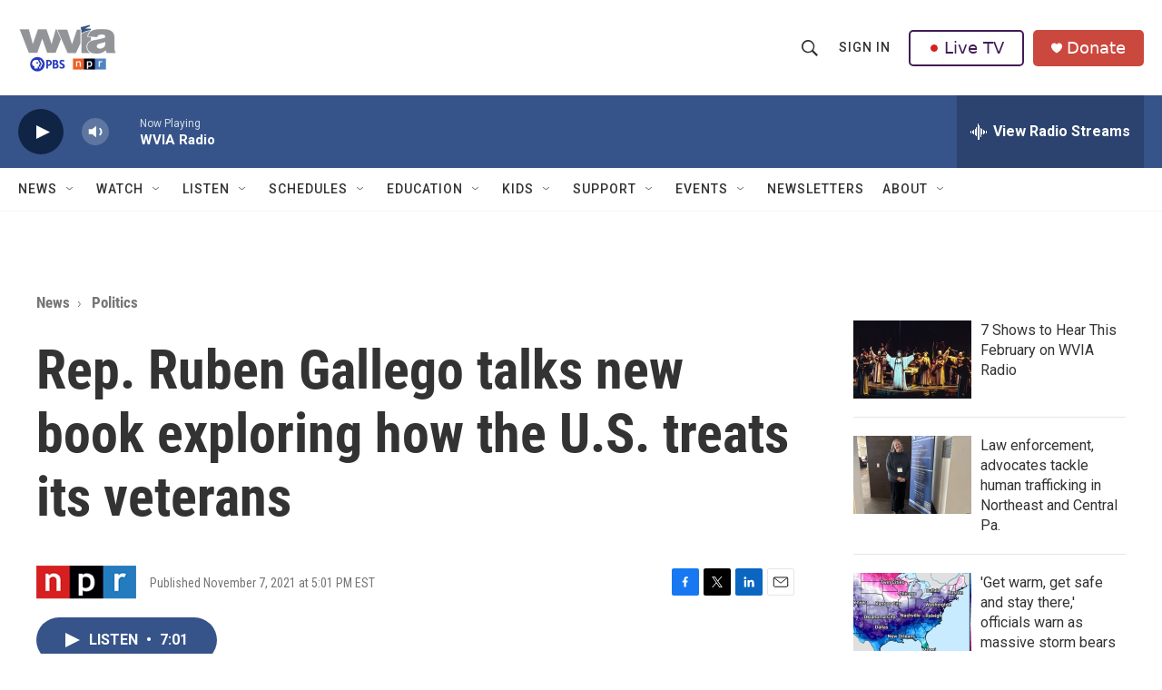

--- FILE ---
content_type: text/html; charset=utf-8
request_url: https://www.google.com/recaptcha/api2/aframe
body_size: 184
content:
<!DOCTYPE HTML><html><head><meta http-equiv="content-type" content="text/html; charset=UTF-8"></head><body><script nonce="JgOOdB4s1SU625ATP6HA0w">/** Anti-fraud and anti-abuse applications only. See google.com/recaptcha */ try{var clients={'sodar':'https://pagead2.googlesyndication.com/pagead/sodar?'};window.addEventListener("message",function(a){try{if(a.source===window.parent){var b=JSON.parse(a.data);var c=clients[b['id']];if(c){var d=document.createElement('img');d.src=c+b['params']+'&rc='+(localStorage.getItem("rc::a")?sessionStorage.getItem("rc::b"):"");window.document.body.appendChild(d);sessionStorage.setItem("rc::e",parseInt(sessionStorage.getItem("rc::e")||0)+1);localStorage.setItem("rc::h",'1769200373252');}}}catch(b){}});window.parent.postMessage("_grecaptcha_ready", "*");}catch(b){}</script></body></html>